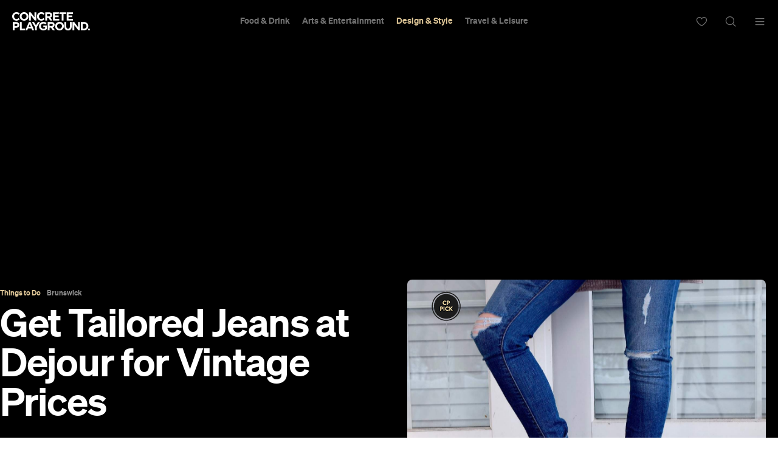

--- FILE ---
content_type: text/html; charset=utf-8
request_url: https://www.google.com/recaptcha/api2/aframe
body_size: 179
content:
<!DOCTYPE HTML><html><head><meta http-equiv="content-type" content="text/html; charset=UTF-8"></head><body><script nonce="hoXuFaa9zMe1qcQnRivB6A">/** Anti-fraud and anti-abuse applications only. See google.com/recaptcha */ try{var clients={'sodar':'https://pagead2.googlesyndication.com/pagead/sodar?'};window.addEventListener("message",function(a){try{if(a.source===window.parent){var b=JSON.parse(a.data);var c=clients[b['id']];if(c){var d=document.createElement('img');d.src=c+b['params']+'&rc='+(localStorage.getItem("rc::a")?sessionStorage.getItem("rc::b"):"");window.document.body.appendChild(d);sessionStorage.setItem("rc::e",parseInt(sessionStorage.getItem("rc::e")||0)+1);localStorage.setItem("rc::h",'1769052690227');}}}catch(b){}});window.parent.postMessage("_grecaptcha_ready", "*");}catch(b){}</script></body></html>

--- FILE ---
content_type: application/javascript; charset=utf-8
request_url: https://fundingchoicesmessages.google.com/f/AGSKWxWUpyz5ua3J2zHizL1J_3tQN1MtlaEAx6R4xsAkWRb9qUCo1bl-zxtapZBqtqia9vmBeLpKn5WG4YJMkAPDRQiAGwfk4ylEBF0rFLV5kPDbsIWzqmT2uD78eYf7yih5Jfqou4l2CD9pWJcsu3X6NIOocdkgDus9QNtgoA09nFLXhIFnUHmdC3TsAYLK/_/ad_generator?/adtrack./msnpopsingle2.=ad_iframe&/sidelinead.
body_size: -1288
content:
window['029608d0-a972-4c8b-b7b5-e7ba367f4004'] = true;